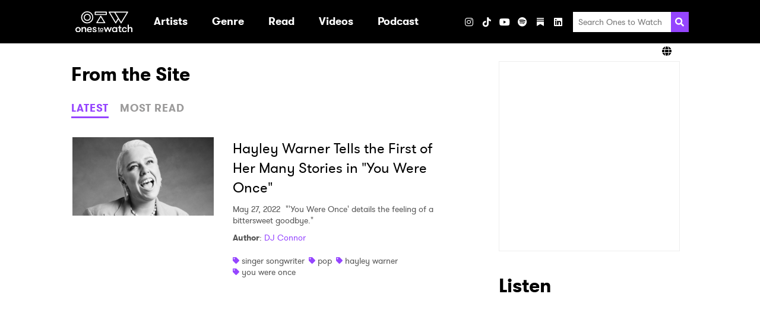

--- FILE ---
content_type: text/html; charset=UTF-8
request_url: https://onestowatch.com/en/blog/tag/hayley-warner
body_size: 53233
content:
<!DOCTYPE html>
<html lang="en">

<head>
    <meta charset="UTF-8">
    <meta http-equiv="Content-Type" content="text/html; charset=UTF-8" />
    <meta name="viewport" content="width=device-width, initial-scale=1.0">
    <meta name="title" content="Ones To Watch" />
    <meta name="description" content="Discover new artists and upcoming shows at Ones To Watch!" />

    
    <meta property="og:description" content="Discover new artists and upcoming shows at Ones To Watch!" />
    <meta property="og:image" content="https://onestowatch.com/images/ico_share.jpg" />
    <meta property="og:site_name" content="Ones to Watch" />
    <meta property="og:title" content="Ones To Watch" />
    <meta property="og:type" content="website" />
    <meta property="og:url" content="http://onestowatch.com/en/blog/tag/hayley-warner" />
    <meta property="og:locale" content="en_US" />
    
    
    <meta name="twitter:card" content="gallery">
    <meta name="twitter:site" content="@onestowatch">
    <meta name="twitter:creator" content="@onestowatch">
    <meta name="twitter:title" content="Ones To Watch">
    <meta name="twitter:description"
        content="">
    <meta name="twitter:url" content="http://onestowatch.com/en/blog/tag/hayley-warner">
    <meta name="twitter:image" content="https://onestowatch.com/images/ico_share.jpg">

    <title>Ones To Watch</title>

    <link rel="canonical" content="http://onestowatch.com/en/blog/tag/hayley-warner">
    <link rel="icon" href="https://onestowatch.com/images/otw-favicon.png"
        type="image/x-icon">
    <link rel="apple-touch-icon" sizes="152x152"
        href="https://onestowatch.com/images/otw-apple-touch-icon.png">

    <meta itemprop="name" content="Ones To Watch">
    <meta itemprop="description" content="Discover new artists and upcoming shows at Ones To Watch!">

    <!-- OneTrust Cookies Consent Notice start for onestowatch.com -->
    <script
        src="https://cdn.cookielaw.org/scripttemplates/otSDKStub.js"
        type="text/javascript" charset="UTF-8"
        data-domain-script="842fa397-ffa1-4efa-afa7-5f9890e5d531"></script>
    <script type="text/javascript">
        function OptanonWrapper() {}
    </script>
    <!-- OneTrust Cookies Consent Notice end for onestowatch.com -->

    <link rel="stylesheet" media="all" href="/css/app.css" />
    
            <link rel="stylesheet" media="all" href="/css/blog.css" />
    
    <style>
        :root {
            --primary-color: #f3c1ff;
            --secondary-color: #000000;
        }
    </style>

    
            <style></style>
    
    
    <link href="/fontawesome/css/fontawesome.min.css" rel="stylesheet">
    <link href="/fontawesome/css/brands.min.css" rel="stylesheet">
    <link href="/fontawesome/css/solid.min.css" rel="stylesheet">

    
    <script type="text/plain" class="optanon-category-C0004">
    (function(i, s, o, g, r, a, m) {
        i['GoogleAnalyticsObject'] = r;
        i[r] = i[r] || function() {
            (i[r].q = i[r].q || []).push(arguments)
        }, i[r].l = 1 * new Date();
        a = s.createElement(o),
            m = s.getElementsByTagName(o)[0];
        a.async = 1;
        a.src = g;
        m.parentNode.insertBefore(a, m)
    })(window, document, 'script', '//www.google-analytics.com/analytics.js', 'ga');
    ga('create', 'UA-29055693-46', 'auto');
    ga('send', 'pageview');

    function handleVisibilityChange() {
        ga('send', 'event', 'Page Visibility', document.hidden ? "Hidden" : "Visible", window.location.href);
    }
    document.addEventListener("visibilitychange", handleVisibilityChange, false);
</script>

    
    
    

    <script type="text/plain" class="optanon-category-C0004">
        (function(w, d, s, l, i) {
            w[l] = w[l] || [];
            w[l].push({
                'gtm.start': new Date().getTime(),
                event: 'gtm.js',
            });
            var f = d.getElementsByTagName(s)[0],
                j = d.createElement(s),
                dl = l != 'dataLayer' ? '&l=' + l : '';
            j.async = true;
            j.src = 'https://www.googletagmanager.com/gtm.js?id=' + i + dl;
            f.parentNode.insertBefore(j, f);
        })(window, document, 'script', 'dataLayer', "GTM-T6W7FH6");
    </script>
    

    
    <noscript class="optanon-category-C0004">
        <iframe src="https://www.googletagmanager.com/ns.html?id=GTM-T6W7FH6" height="0" width="0"
            style="display:none;visibility:hidden"></iframe>
    </noscript>
    

    
                        </head>

<body class="page-blog">

    <header class="header header--has-lang-selector">
    <div class="header__inner-wrapper">
                    <div class="header__logo">
                <a class="logo" href="/en" data-ga-event-category="header" data-ga-event-label="/"
    data-ga-event-action="logo">
    <h1 class="sr-only">Ones2Watch Home</h1>
    <img class="logo__image" src="https://s3-us-west-2.amazonaws.com/onestowatch-v2/logo-o2w-1635877647.svg" alt="" width="96" />
</a>
            </div>
                <div class="menu">
            <nav class="nav">
        <ul class="nav__list nav__list--primary">
                            
                
                                    <li class="nav__item nav__item--primary ">

                                                                                    <a class="nav__link nav__link--primary" href="/en#artist" target=""
                                     data-ga-event-action="internal" data-ga-event-label="artist" data-ga-event-category="header">
                                    <div class="nav__text">Artists</div>
                                </a>
                                                    
                                            </li>
                                            
                
                                    <li class="nav__item nav__item--primary nav__item--has-submenu">

                                                                                    <a aria-haspopup="true" class="nav__link nav__link--primary"
                                    data-action="toggle-dropdown" data-menu-id="Genre"
                                    href="/en/blog" target=""  data-ga-event-action="internal" data-ga-event-label="blog" data-ga-event-category="header" aria-expanded="false">
                                    <div class="nav__text">Genre</div>
                                    <svg xmlns="http://www.w3.org/2000/svg" aria-hidden="true" width="20" class="nav__dropdown-icon"  viewBox="0 0 320 512">
            <path fill="currentColor"
                d="M31.3 192h257.3c17.8 0 26.7 21.5 14.1 34.1L174.1 354.8c-7.8 7.8-20.5 7.8-28.3 0L17.2 226.1C4.6 213.5 13.5 192 31.3 192z" />
        </svg>
                                    </a>
                                                    
                                                                                <ul class="nav__list nav__list--secondary "
                                data-menu="Genre">
                                                                    
                                    <li class="nav__item nav__item--secondary">
                                                                                    <a class="nav__link nav__link--secondary"
                                                href="/en/blog/tag/pop"
                                                target=""
                                                 data-ga-event-action="internal" data-ga-event-label="blog" data-ga-event-category="header">
                                                Pop
                                            </a>
                                        
                                                                            </li>
                                                                    
                                    <li class="nav__item nav__item--secondary">
                                                                                    <a class="nav__link nav__link--secondary"
                                                href="/en/blog/tag/hip-hop"
                                                target=""
                                                 data-ga-event-action="internal" data-ga-event-label="blog" data-ga-event-category="header">
                                                Hip Hop / Rap
                                            </a>
                                        
                                                                            </li>
                                                                    
                                    <li class="nav__item nav__item--secondary">
                                                                                    <a class="nav__link nav__link--secondary"
                                                href="/en/blog/tag/indie"
                                                target=""
                                                 data-ga-event-action="internal" data-ga-event-label="blog" data-ga-event-category="header">
                                                Indie
                                            </a>
                                        
                                                                            </li>
                                                                    
                                    <li class="nav__item nav__item--secondary">
                                                                                    <a class="nav__link nav__link--secondary"
                                                href="/en/blog/tag/afrobeat"
                                                target=""
                                                 data-ga-event-action="internal" data-ga-event-label="blog" data-ga-event-category="header">
                                                Afrobeat
                                            </a>
                                        
                                                                            </li>
                                                                    
                                    <li class="nav__item nav__item--secondary">
                                                                                    <a class="nav__link nav__link--secondary"
                                                href="/en/blog/tag/soul"
                                                target=""
                                                 data-ga-event-action="internal" data-ga-event-label="blog" data-ga-event-category="header">
                                                Soul / R&amp;B
                                            </a>
                                        
                                                                            </li>
                                                                    
                                    <li class="nav__item nav__item--secondary">
                                                                                    <a class="nav__link nav__link--secondary"
                                                href="/en/blog/tag/electronic"
                                                target=""
                                                 data-ga-event-action="internal" data-ga-event-label="blog" data-ga-event-category="header">
                                                Electronic / Dance
                                            </a>
                                        
                                                                            </li>
                                                                    
                                    <li class="nav__item nav__item--secondary">
                                                                                    <a class="nav__link nav__link--secondary"
                                                href="/en/blog/tag/folk"
                                                target=""
                                                 data-ga-event-action="internal" data-ga-event-label="blog" data-ga-event-category="header">
                                                Folk / Singer-Songwriter
                                            </a>
                                        
                                                                            </li>
                                                                    
                                    <li class="nav__item nav__item--secondary">
                                                                                    <a class="nav__link nav__link--secondary"
                                                href="/en/blog/tag/alternative"
                                                target=""
                                                 data-ga-event-action="internal" data-ga-event-label="blog" data-ga-event-category="header">
                                                Alt / Rock
                                            </a>
                                        
                                                                            </li>
                                                                    
                                    <li class="nav__item nav__item--secondary">
                                                                                    <a class="nav__link nav__link--secondary"
                                                href="/en/blog/tag/country"
                                                target=""
                                                 data-ga-event-action="internal" data-ga-event-label="blog" data-ga-event-category="header">
                                                Country
                                            </a>
                                        
                                                                            </li>
                                                            </ul>
                                            </li>
                                            
                
                                    <li class="nav__item nav__item--primary nav__item--has-submenu">

                                                                                    <a aria-haspopup="true" class="nav__link nav__link--primary"
                                    data-action="toggle-dropdown" data-menu-id="Read"
                                    href="/en/blog" target=""  data-ga-event-action="internal" data-ga-event-label="blog" data-ga-event-category="header" aria-expanded="false">
                                    <div class="nav__text">Read</div>
                                    <svg xmlns="http://www.w3.org/2000/svg" aria-hidden="true" width="20" class="nav__dropdown-icon"  viewBox="0 0 320 512">
            <path fill="currentColor"
                d="M31.3 192h257.3c17.8 0 26.7 21.5 14.1 34.1L174.1 354.8c-7.8 7.8-20.5 7.8-28.3 0L17.2 226.1C4.6 213.5 13.5 192 31.3 192z" />
        </svg>
                                    </a>
                                                    
                                                                                <ul class="nav__list nav__list--secondary "
                                data-menu="Read">
                                                                    
                                    <li class="nav__item nav__item--secondary">
                                                                                    <a class="nav__link nav__link--secondary"
                                                href="/en/blog"
                                                target=""
                                                 data-ga-event-action="internal" data-ga-event-label="blog" data-ga-event-category="header">
                                                All Articles
                                            </a>
                                        
                                                                            </li>
                                                                    
                                    <li class="nav__item nav__item--secondary">
                                                                                    <a class="nav__link nav__link--secondary"
                                                href="/en/blog/tag/zine"
                                                target=""
                                                 data-ga-event-action="internal" data-ga-event-label="blog" data-ga-event-category="header">
                                                Zine
                                            </a>
                                        
                                                                            </li>
                                                                    
                                    <li class="nav__item nav__item--secondary">
                                                                                    <a class="nav__link nav__link--secondary"
                                                href="/en/blog/tag/interview"
                                                target=""
                                                 data-ga-event-action="internal" data-ga-event-label="blog" data-ga-event-category="header">
                                                Interviews
                                            </a>
                                        
                                                                            </li>
                                                                    
                                    <li class="nav__item nav__item--secondary">
                                                                                    <a class="nav__link nav__link--secondary"
                                                href="/en/blog/tag/new-artist-discovery"
                                                target=""
                                                 data-ga-event-action="internal" data-ga-event-label="blog" data-ga-event-category="header">
                                                New Artist Discovery
                                            </a>
                                        
                                                                            </li>
                                                                    
                                    <li class="nav__item nav__item--secondary">
                                                                                    <a class="nav__link nav__link--secondary"
                                                href="/en/blog/tag/tour-diary"
                                                target=""
                                                 data-ga-event-action="internal" data-ga-event-label="blog" data-ga-event-category="header">
                                                Tour Diary
                                            </a>
                                        
                                                                            </li>
                                                                    
                                    <li class="nav__item nav__item--secondary">
                                                                                    <a class="nav__link nav__link--secondary"
                                                href="/en/blog/tag/ones-to-catch"
                                                target=""
                                                 data-ga-event-action="internal" data-ga-event-label="blog" data-ga-event-category="header">
                                                Festivals
                                            </a>
                                        
                                                                            </li>
                                                                    
                                    <li class="nav__item nav__item--secondary">
                                                                                    <a class="nav__link nav__link--secondary"
                                                href="/en/blog/tag/album-reviews"
                                                target=""
                                                 data-ga-event-action="internal" data-ga-event-label="blog" data-ga-event-category="header">
                                                Album Reviews
                                            </a>
                                        
                                                                            </li>
                                                                    
                                    <li class="nav__item nav__item--secondary">
                                                                                    <a class="nav__link nav__link--secondary"
                                                href="/en/thenoise"
                                                target=""
                                                 data-ga-event-action="internal" data-ga-event-label="blog" data-ga-event-category="header">
                                                The Noise
                                            </a>
                                        
                                                                            </li>
                                                            </ul>
                                            </li>
                                            
                
                                            
                
                                    <li class="nav__item nav__item--primary nav__item--has-submenu">

                                                                                    <a aria-haspopup="true" class="nav__link nav__link--primary"
                                    data-action="toggle-dropdown" data-menu-id="Videos"
                                    href="/en/videos" target=""  data-ga-event-action="internal" data-ga-event-label="blog" data-ga-event-category="header" aria-expanded="false">
                                    <div class="nav__text">Videos</div>
                                    <svg xmlns="http://www.w3.org/2000/svg" aria-hidden="true" width="20" class="nav__dropdown-icon"  viewBox="0 0 320 512">
            <path fill="currentColor"
                d="M31.3 192h257.3c17.8 0 26.7 21.5 14.1 34.1L174.1 354.8c-7.8 7.8-20.5 7.8-28.3 0L17.2 226.1C4.6 213.5 13.5 192 31.3 192z" />
        </svg>
                                    </a>
                                                    
                                                                                <ul class="nav__list nav__list--secondary "
                                data-menu="Videos">
                                                                    
                                    <li class="nav__item nav__item--secondary">
                                                                                    <a class="nav__link nav__link--secondary"
                                                href="/en/videos"
                                                target=""
                                                 data-ga-event-action="internal" data-ga-event-label="blog" data-ga-event-category="header">
                                                All Videos
                                            </a>
                                        
                                                                            </li>
                                                                    
                                    <li class="nav__item nav__item--secondary">
                                                                                    <a class="nav__link nav__link--secondary"
                                                href="/en/blog/tag/who-is"
                                                target=""
                                                 data-ga-event-action="internal" data-ga-event-label="blog" data-ga-event-category="header">
                                                Who Is?
                                            </a>
                                        
                                                                            </li>
                                                                    
                                    <li class="nav__item nav__item--secondary">
                                                                                    <a class="nav__link nav__link--secondary"
                                                href="/en/blog/tag/bone-apple-tea"
                                                target=""
                                                 data-ga-event-action="internal" data-ga-event-label="blog" data-ga-event-category="header">
                                                Bone Apple Tea
                                            </a>
                                        
                                                                            </li>
                                                                    
                                    <li class="nav__item nav__item--secondary">
                                                                                    <a class="nav__link nav__link--secondary"
                                                href="/en/blog/tag/all-eyes-on"
                                                target=""
                                                 data-ga-event-action="internal" data-ga-event-label="blog" data-ga-event-category="header">
                                                All Eyes On
                                            </a>
                                        
                                                                            </li>
                                                                    
                                    <li class="nav__item nav__item--secondary">
                                                                                    <a class="nav__link nav__link--secondary"
                                                href="/en/blog/tag/quick-6"
                                                target=""
                                                 data-ga-event-action="internal" data-ga-event-label="blog" data-ga-event-category="header">
                                                Quick 6 Interviews
                                            </a>
                                        
                                                                            </li>
                                                                    
                                    <li class="nav__item nav__item--secondary">
                                                                                    <a class="nav__link nav__link--secondary"
                                                href="/en/blog/tag/northside-sessions"
                                                target=""
                                                 data-ga-event-action="internal" data-ga-event-label="blog" data-ga-event-category="header">
                                                Northside Sessions
                                            </a>
                                        
                                                                            </li>
                                                            </ul>
                                            </li>
                                            
                
                                    <li class="nav__item nav__item--primary ">

                                                                                    <a class="nav__link nav__link--primary" href="https://open.spotify.com/show/0BSoOIoMsVr9JTwzGyIxNs" target="_blank"
                                     data-ga-event-action="internal" data-ga-event-label="blog" data-ga-event-category="header">
                                    <div class="nav__text">Podcast</div>
                                </a>
                                                    
                                            </li>
                                            
                
                                    <li class="nav__item nav__item--primary ">

                        
                                            </li>
                                    </ul>
    </nav>
            <ul class="social-links social-links--header">
                        <h3 class="social-links__heading">Visit</h3>
        
                                <li
                class="social-links__item social-links__item--instagram">
                <a aria-label="Instagram" class="social-links__link"
                    href="https://www.instagram.com/onestowatch" target="_blank"
                     data-ga-event-action="social" data-ga-event-label="instagram" data-ga-event-category="header">
                                            <i class="fab fa-instagram"></i>
                                    </a>
            </li>
                                <li
                class="social-links__item social-links__item--tiktok">
                <a aria-label="TikTok" class="social-links__link"
                    href="https://www.tiktok.com/@onestowatch" target="_blank"
                     data-ga-event-action="social" data-ga-event-label="tiktok" data-ga-event-category="header">
                                            <i class="fab fa-tiktok"></i>
                                    </a>
            </li>
                                <li
                class="social-links__item social-links__item--youtube">
                <a aria-label="YouTube" class="social-links__link"
                    href="https://www.youtube.com/channel/UCnWLE7kL8F_gvGRMZIBJRsQ/featured" target="_blank"
                     data-ga-event-action="social" data-ga-event-label="youtube" data-ga-event-category="header">
                                            <i class="fab fa-youtube"></i>
                                    </a>
            </li>
                                <li
                class="social-links__item social-links__item--spotify">
                <a aria-label="Spotify" class="social-links__link"
                    href="https://open.spotify.com/user/onestowatchmedia?si=mRgRKv8lTCa-J2oA7flmNA" target="_blank"
                     data-ga-event-action="social" data-ga-event-label="spotify" data-ga-event-category="header">
                                            <i class="fab fa-spotify"></i>
                                    </a>
            </li>
                                <li
                class="social-links__item social-links__item--substack">
                <a aria-label="Substack" class="social-links__link"
                    href="https://nowwatchingotw.substack.com/" target="_blank"
                     data-ga-event-action="social" data-ga-event-label="substack" data-ga-event-category="header">
                                            <svg role="img" width="12" height="16" viewBox="0 0 21 24" fill="#FFF" stroke-width="1.8" stroke="none" xmlns="http://www.w3.org/2000/svg "><g><title></title><path d="M20.9991 5.40625H0V8.24275H20.9991V5.40625Z"></path><path d="M0 10.8125V24.0004L10.4991 18.1107L21 24.0004V10.8125H0Z"></path><path d="M20.9991 0H0V2.83603H20.9991V0Z"></path></g></svg>
                                    </a>
            </li>
                                <li
                class="social-links__item social-links__item--linkedin">
                <a aria-label="LinkedIn" class="social-links__link"
                    href="https://www.linkedin.com/company/onestowatch/" target="_blank"
                     data-ga-event-action="social" data-ga-event-label="linkedin" data-ga-event-category="header">
                                            <i class="fab fa-linkedin"></i>
                                    </a>
            </li>
            
    
    </ul>
            <ul class="social-links social-links--share social-links--header">
    <h3 class="social-links__heading">Share</h3>
            <li class="social-links__item">
            <button class="social-links__link" data-action="share"
                data-network="facebook"
                data-component="header"
                data-ga-event-category="header"
                data-ga-event-label="facebook"
                data-ga-event-action="social:facebook:share">
                <i class="fab fa-facebook"></i>
            </button>
        </li>
            <li class="social-links__item">
            <button class="social-links__link" data-action="share"
                data-network="twitter"
                data-component="header"
                data-ga-event-category="header"
                data-ga-event-label="twitter"
                data-ga-event-action="social:twitter:share">
                <i class="fab fa-x-twitter"></i>
            </button>
        </li>
    </ul>
            <div class="search">
    <form class="search__form" method="GET" action="/en/search/results">
        <input class="search__input" type="search" placeholder="Search Ones to Watch" name="query">
        <button aria-label="Search" class="search__submit">
            <svg class="search__icon" xmlns="http://www.w3.org/2000/svg" viewBox="0 0 512 512" height="20" width="20">
                <path fill="currentColor"
                    d="M505 442.7L405.3 343c-4.5-4.5-10.6-7-17-7H372c27.6-35.3 44-79.7 44-128C416 93.1 322.9 0 208 0S0 93.1 0 208s93.1 208 208 208c48.3 0 92.7-16.4 128-44v16.3c0 6.4 2.5 12.5 7 17l99.7 99.7c9.4 9.4 24.6 9.4 33.9 0l28.3-28.3c9.4-9.4 9.4-24.6.1-34zM208 336c-70.7 0-128-57.2-128-128 0-70.7 57.2-128 128-128 70.7 0 128 57.2 128 128 0 70.7-57.2 128-128 128z" />
            </svg>
        </button>
    </form>
</div>
        </div>
        
        
        <div class="header__toggler">
            <button class="toggler" data-action="toggle-menu">
    <svg xmlns="http://www.w3.org/2000/svg" aria-hidden="true" width="20" class="toggler__icon"  viewBox="0 0 448 512">
            <path fill="currentColor"
                d="M16 132h416c8.837 0 16-7.163 16-16V76c0-8.837-7.163-16-16-16H16C7.163 60 0 67.163 0 76v40c0 8.837 7.163 16 16 16zm0 160h416c8.837 0 16-7.163 16-16v-40c0-8.837-7.163-16-16-16H16c-8.837 0-16 7.163-16 16v40c0 8.837 7.163 16 16 16zm0 160h416c8.837 0 16-7.163 16-16v-40c0-8.837-7.163-16-16-16H16c-8.837 0-16 7.163-16 16v40c0 8.837 7.163 16 16 16z">
            </path>
        </svg>
    </button>
        </div>
    </div>
            <div class="header__lang-selector">
            <div class="lang-selector">
                <div class="lang-selector__inner-wrapper">
                    <div class="lang-selector__current">
                        <i class="fa fa-solid fa-globe"></i>
                        
                    </div>
                    <ul class="lang-selector__options">
                                                                                                                                <li class="lang-selector__option">
                                <a
                                    href="https://asia.onestowatch.com">Asia</a>
                            </li>
                                            </ul>
                </div>
            </div>
        </div>
    </header>

    <main class="main">
        
        <div class="has-sidebar container">
                <section class="blog">
    <h2>From the Site</h2>
    <div class="tabs">
            <div class="tabs__triggers">
                                            <button data-tab-trigger-key="latest"
                    class="tabs__trigger tabs__trigger--latest btn btn__link">LATEST</button>
                                            <button data-tab-trigger-key="popular"
                    class="tabs__trigger tabs__trigger--popular btn btn__link">MOST READ</button>
                    </div>
                                                <div class="tabs__content tabs__content--latest">
                                                                                        <div class="post-summary">

            <a class="post-summary__thumbnail" href="/en/blog/hayler-warner-you-were-once" data-ga-event-category="mini blog" data-ga-event-action="/en/blog/tag/hayley-warner" data-ga-event-label="hayler-warner-you-were-once">
            <img src="https://s3-us-west-2.amazonaws.com/onestowatch-v2/hayley-warner-you-were-once-1653668255.JPG" alt="Hayley Warner Tells the First of Her Many Stories in &quot;You Were Once&quot;" class="post-summary__image">
        </a>
    
    <div class="post-summary__content">

                    <a class="post-summary__link" href="/en/blog/hayler-warner-you-were-once" data-ga-event-category="mini blog" data-ga-event-action="/en/blog/tag/hayley-warner" data-ga-event-label="hayler-warner-you-were-once">
                <h3 class="post-summary__title">Hayley Warner Tells the First of Her Many Stories in &quot;You Were Once&quot;</h3>
            </a>
        
        <div class="post-summary__snippet">

                            <span class="post-summary__date">May 27, 2022</span>
            
                            &quot;&#039;You Were Once&#039; details the feeling of a bittersweet goodbye.&quot;
            
        </div>

                    <div class="post-summary__author">
                <span class="bold">Author</span>:
    <a href="/en/blog/author/dj-connor">DJ Connor</a>
                </div>
        
                    <div class="post-summary__tags">
                                    <div class="tag">
        <svg class="tag__icon" aria-hidden="true" xmlns="http://www.w3.org/2000/svg" viewBox="0 0 512 512"
            width="11">
            <path fill="currentColor"
                d="M0 252.118V48C0 21.49 21.49 0 48 0h204.118a48 48 0 0 1 33.941 14.059l211.882 211.882c18.745 18.745 18.745 49.137 0 67.882L293.823 497.941c-18.745 18.745-49.137 18.745-67.882 0L14.059 286.059A48 48 0 0 1 0 252.118zM112 64c-26.51 0-48 21.49-48 48s21.49 48 48 48 48-21.49 48-48-21.49-48-48-48z" />
        </svg>
        <a class="tag__link" href="/en/blog/tag/singer-songwriter">singer songwriter</a>
    </div>
                                    <div class="tag">
        <svg class="tag__icon" aria-hidden="true" xmlns="http://www.w3.org/2000/svg" viewBox="0 0 512 512"
            width="11">
            <path fill="currentColor"
                d="M0 252.118V48C0 21.49 21.49 0 48 0h204.118a48 48 0 0 1 33.941 14.059l211.882 211.882c18.745 18.745 18.745 49.137 0 67.882L293.823 497.941c-18.745 18.745-49.137 18.745-67.882 0L14.059 286.059A48 48 0 0 1 0 252.118zM112 64c-26.51 0-48 21.49-48 48s21.49 48 48 48 48-21.49 48-48-21.49-48-48-48z" />
        </svg>
        <a class="tag__link" href="/en/blog/tag/pop">pop</a>
    </div>
                                    <div class="tag">
        <svg class="tag__icon" aria-hidden="true" xmlns="http://www.w3.org/2000/svg" viewBox="0 0 512 512"
            width="11">
            <path fill="currentColor"
                d="M0 252.118V48C0 21.49 21.49 0 48 0h204.118a48 48 0 0 1 33.941 14.059l211.882 211.882c18.745 18.745 18.745 49.137 0 67.882L293.823 497.941c-18.745 18.745-49.137 18.745-67.882 0L14.059 286.059A48 48 0 0 1 0 252.118zM112 64c-26.51 0-48 21.49-48 48s21.49 48 48 48 48-21.49 48-48-21.49-48-48-48z" />
        </svg>
        <a class="tag__link" href="/en/blog/tag/hayley-warner">hayley warner</a>
    </div>
                                    <div class="tag">
        <svg class="tag__icon" aria-hidden="true" xmlns="http://www.w3.org/2000/svg" viewBox="0 0 512 512"
            width="11">
            <path fill="currentColor"
                d="M0 252.118V48C0 21.49 21.49 0 48 0h204.118a48 48 0 0 1 33.941 14.059l211.882 211.882c18.745 18.745 18.745 49.137 0 67.882L293.823 497.941c-18.745 18.745-49.137 18.745-67.882 0L14.059 286.059A48 48 0 0 1 0 252.118zM112 64c-26.51 0-48 21.49-48 48s21.49 48 48 48 48-21.49 48-48-21.49-48-48-48z" />
        </svg>
        <a class="tag__link" href="/en/blog/tag/you-were-once">you were once</a>
    </div>
                            </div>
        
    </div>
</div>
                                                
                                                    
                                                                        </div>
                                                    <div class="tabs__content tabs__content--popular">
                                                                                        <div class="post-summary">

            <a class="post-summary__thumbnail" href="/en/blog/hayler-warner-you-were-once" data-ga-event-category="mini blog" data-ga-event-action="/en/blog/tag/hayley-warner" data-ga-event-label="hayler-warner-you-were-once">
            <img src="https://s3-us-west-2.amazonaws.com/onestowatch-v2/hayley-warner-you-were-once-1653668255.JPG" alt="Hayley Warner Tells the First of Her Many Stories in &quot;You Were Once&quot;" class="post-summary__image">
        </a>
    
    <div class="post-summary__content">

                    <a class="post-summary__link" href="/en/blog/hayler-warner-you-were-once" data-ga-event-category="mini blog" data-ga-event-action="/en/blog/tag/hayley-warner" data-ga-event-label="hayler-warner-you-were-once">
                <h3 class="post-summary__title">Hayley Warner Tells the First of Her Many Stories in &quot;You Were Once&quot;</h3>
            </a>
        
        <div class="post-summary__snippet">

                            <span class="post-summary__date">May 27, 2022</span>
            
                            &quot;&#039;You Were Once&#039; details the feeling of a bittersweet goodbye.&quot;
            
        </div>

                    <div class="post-summary__author">
                <span class="bold">Author</span>:
    <a href="/en/blog/author/dj-connor">DJ Connor</a>
                </div>
        
                    <div class="post-summary__tags">
                                    <div class="tag">
        <svg class="tag__icon" aria-hidden="true" xmlns="http://www.w3.org/2000/svg" viewBox="0 0 512 512"
            width="11">
            <path fill="currentColor"
                d="M0 252.118V48C0 21.49 21.49 0 48 0h204.118a48 48 0 0 1 33.941 14.059l211.882 211.882c18.745 18.745 18.745 49.137 0 67.882L293.823 497.941c-18.745 18.745-49.137 18.745-67.882 0L14.059 286.059A48 48 0 0 1 0 252.118zM112 64c-26.51 0-48 21.49-48 48s21.49 48 48 48 48-21.49 48-48-21.49-48-48-48z" />
        </svg>
        <a class="tag__link" href="/en/blog/tag/singer-songwriter">singer songwriter</a>
    </div>
                                    <div class="tag">
        <svg class="tag__icon" aria-hidden="true" xmlns="http://www.w3.org/2000/svg" viewBox="0 0 512 512"
            width="11">
            <path fill="currentColor"
                d="M0 252.118V48C0 21.49 21.49 0 48 0h204.118a48 48 0 0 1 33.941 14.059l211.882 211.882c18.745 18.745 18.745 49.137 0 67.882L293.823 497.941c-18.745 18.745-49.137 18.745-67.882 0L14.059 286.059A48 48 0 0 1 0 252.118zM112 64c-26.51 0-48 21.49-48 48s21.49 48 48 48 48-21.49 48-48-21.49-48-48-48z" />
        </svg>
        <a class="tag__link" href="/en/blog/tag/pop">pop</a>
    </div>
                                    <div class="tag">
        <svg class="tag__icon" aria-hidden="true" xmlns="http://www.w3.org/2000/svg" viewBox="0 0 512 512"
            width="11">
            <path fill="currentColor"
                d="M0 252.118V48C0 21.49 21.49 0 48 0h204.118a48 48 0 0 1 33.941 14.059l211.882 211.882c18.745 18.745 18.745 49.137 0 67.882L293.823 497.941c-18.745 18.745-49.137 18.745-67.882 0L14.059 286.059A48 48 0 0 1 0 252.118zM112 64c-26.51 0-48 21.49-48 48s21.49 48 48 48 48-21.49 48-48-21.49-48-48-48z" />
        </svg>
        <a class="tag__link" href="/en/blog/tag/hayley-warner">hayley warner</a>
    </div>
                                    <div class="tag">
        <svg class="tag__icon" aria-hidden="true" xmlns="http://www.w3.org/2000/svg" viewBox="0 0 512 512"
            width="11">
            <path fill="currentColor"
                d="M0 252.118V48C0 21.49 21.49 0 48 0h204.118a48 48 0 0 1 33.941 14.059l211.882 211.882c18.745 18.745 18.745 49.137 0 67.882L293.823 497.941c-18.745 18.745-49.137 18.745-67.882 0L14.059 286.059A48 48 0 0 1 0 252.118zM112 64c-26.51 0-48 21.49-48 48s21.49 48 48 48 48-21.49 48-48-21.49-48-48-48z" />
        </svg>
        <a class="tag__link" href="/en/blog/tag/you-were-once">you were once</a>
    </div>
                            </div>
        
    </div>
</div>
                                                
                                                    
                                                                        </div>
            </div>
    </section>
                <div class="sidebar">
    <section class="sidebar__section sidebar__section--newsletter">
                    <iframe src="https://nowwatchingotw.substack.com/embed"
                width="480" height="320"
                style="border:1px solid #EEE; background:white;" frameborder="0"
                scrolling="no"></iframe>
        
        
            </section>

            <section class="sidebar__section">
            <h2>Listen</h2>
            <div class="sidebar__embed-code">
                <iframe style="border-radius:12px" src="https://open.spotify.com/embed/playlist/0EVzFau2kULH9e5dwK2OSI?utm_source=generator&theme=0" width="300" height="380" frameBorder="0" allowfullscreen="" allow="autoplay; clipboard-write; encrypted-media; fullscreen; picture-in-picture" loading="lazy"></iframe>
            </div>
        </section>
    
    
    <section class="sidebar__section sidebar__section--ad">
            </section>
</div>

<div data-modal-id="subscribe" class="modal">
    <div class="modal__backdrop">
        <div class="modal__wrapper">
            <button aria-label="Close Modal" class="modal__close" data-action="close-modal">
                <div class="modal__close-icon" aria-hidden="true">×</div>
            </button>
            <section class="newsletter">
    <h2 class="mb-30">Ones to Watch Newsletter</h2>
    <form data-submit="subscribe" class="newsletter__form form form--">
        <fieldset>
            <label class="form__label form__label--checkbox">
                <input class="form__input form__input--checkbox" name="privacy-policy" type="checkbox"
                    name="privacy-policy">
                <span>
                    I have read and agree to the <a href="https://onestowatch.com/en/privacy-policy"
                        target="_blank">Privacy Policy</a>
                </span>
            </label>
        </fieldset>
        <fieldset>
            <input class="form__input form__input--text form__input--large form__input--half-width" name="email-address"
                type="text" placeholder="Email Address">
            
            
        </fieldset>
        <button class="form__submit btn btn--primary btn--large">SUBMIT &gt;</button>
        <div class="form__error"></div>
    </form>
</section>
        </div>
    </div>
</div>
            </div>
    </main>

    <footer class="footer">
    <div class="footer__inner-wrapper container">
        <div class="footer__legal">
                            <p class="m-0">
                    BY CONTINUING PAST THIS PAGE YOU AGREE TO OUR
                    <a href="https://help.livenation.com/s/article/Terms-of-Use?language=en_US&amp;tm_link=tm_i_terms">TERMS OF USE</a>.
                </p>
                        <p class="m-0">
                © 2026 LIVE NATION WORLDWIDE, INC.
                                    // <a href="https://onestowatch.com/en/privacy-policy">Privacy Policy</a>
                                                    // <a href="https://help.livenation.com/s/article/Terms-of-Use?language=en_US&amp;tm_link=tm_i_terms">Cookie Policy</a>
                                                    // <a href="/privacy-policy#do-not-sell">Do Not Sell My Personal Information</a>
                                
                // <a id="ot-sdk-btn" class="ot-sdk-show-settings"> Manage Preferences</a>
                
            </p>
        </div>
        <div class="footer__social">
            <ul class="social-links social-links--footer">
            
                                <li
                class="social-links__item social-links__item--instagram">
                <a aria-label="Instagram" class="social-links__link"
                    href="https://www.instagram.com/onestowatch" target="_blank"
                     data-ga-event-action="social" data-ga-event-label="instagram" data-ga-event-category="footer">
                                            <i class="fab fa-instagram"></i>
                                    </a>
            </li>
                                <li
                class="social-links__item social-links__item--tiktok">
                <a aria-label="TikTok" class="social-links__link"
                    href="https://www.tiktok.com/@onestowatch" target="_blank"
                     data-ga-event-action="social" data-ga-event-label="tiktok" data-ga-event-category="footer">
                                            <i class="fab fa-tiktok"></i>
                                    </a>
            </li>
                                <li
                class="social-links__item social-links__item--youtube">
                <a aria-label="YouTube" class="social-links__link"
                    href="https://www.youtube.com/channel/UCnWLE7kL8F_gvGRMZIBJRsQ/featured" target="_blank"
                     data-ga-event-action="social" data-ga-event-label="youtube" data-ga-event-category="footer">
                                            <i class="fab fa-youtube"></i>
                                    </a>
            </li>
                                <li
                class="social-links__item social-links__item--spotify">
                <a aria-label="Spotify" class="social-links__link"
                    href="https://open.spotify.com/user/onestowatchmedia?si=mRgRKv8lTCa-J2oA7flmNA" target="_blank"
                     data-ga-event-action="social" data-ga-event-label="spotify" data-ga-event-category="footer">
                                            <i class="fab fa-spotify"></i>
                                    </a>
            </li>
                                <li
                class="social-links__item social-links__item--substack">
                <a aria-label="Substack" class="social-links__link"
                    href="https://nowwatchingotw.substack.com/" target="_blank"
                     data-ga-event-action="social" data-ga-event-label="substack" data-ga-event-category="footer">
                                            <svg role="img" width="12" height="16" viewBox="0 0 21 24" fill="#FFF" stroke-width="1.8" stroke="none" xmlns="http://www.w3.org/2000/svg "><g><title></title><path d="M20.9991 5.40625H0V8.24275H20.9991V5.40625Z"></path><path d="M0 10.8125V24.0004L10.4991 18.1107L21 24.0004V10.8125H0Z"></path><path d="M20.9991 0H0V2.83603H20.9991V0Z"></path></g></svg>
                                    </a>
            </li>
                                <li
                class="social-links__item social-links__item--linkedin">
                <a aria-label="LinkedIn" class="social-links__link"
                    href="https://www.linkedin.com/company/onestowatch/" target="_blank"
                     data-ga-event-action="social" data-ga-event-label="linkedin" data-ga-event-category="footer">
                                            <i class="fab fa-linkedin"></i>
                                    </a>
            </li>
            
    
    </ul>
        </div>
    </div>
</footer>

    <script type="text/javascript" src="https://ajax.googleapis.com/ajax/libs/jquery/1.12.4/jquery.min.js"></script>
    <script type="text/javascript" src="/js/app.js"></script>
    <script type="text/javascript" src="/js/share.js"></script>

    
            <script src="/js/blog.js"></script>
    
    
    
    

    <script type="text/plain" class="optanon-category-C0004">
    ! function(e, t, n, s, u, a) {
        e.twq || (s = e.twq = function() {
                s.exe ? s.exe.apply(s, arguments) : s.queue.push(arguments);
            }, s.version = '1.1', s.queue = [], u = t.createElement(n), u.async = !0, u.src =
            '//static.ads-twitter.com/uwt.js',
            a = t.getElementsByTagName(n)[0], a.parentNode.insertBefore(u, a))
    }(window, document, 'script');
    // Insert Twitter Pixel ID and Standard Event data below
    twq('init', 'nuxsp');
    twq('track', 'PageView');
</script>


    
    </body>

</html>


--- FILE ---
content_type: text/plain
request_url: https://www.google-analytics.com/j/collect?v=1&_v=j102&a=1020708981&t=pageview&_s=1&dl=https%3A%2F%2Fonestowatch.com%2Fen%2Fblog%2Ftag%2Fhayley-warner&ul=en-us%40posix&dt=Ones%20To%20Watch&sr=1280x720&vp=1280x720&_u=IEBAAEABAAAAACAAI~&jid=939898222&gjid=978769021&cid=938380760.1768619192&tid=UA-29055693-46&_gid=831228322.1768619192&_r=1&_slc=1&z=1294799034
body_size: -451
content:
2,cG-L2SHFJYC5T